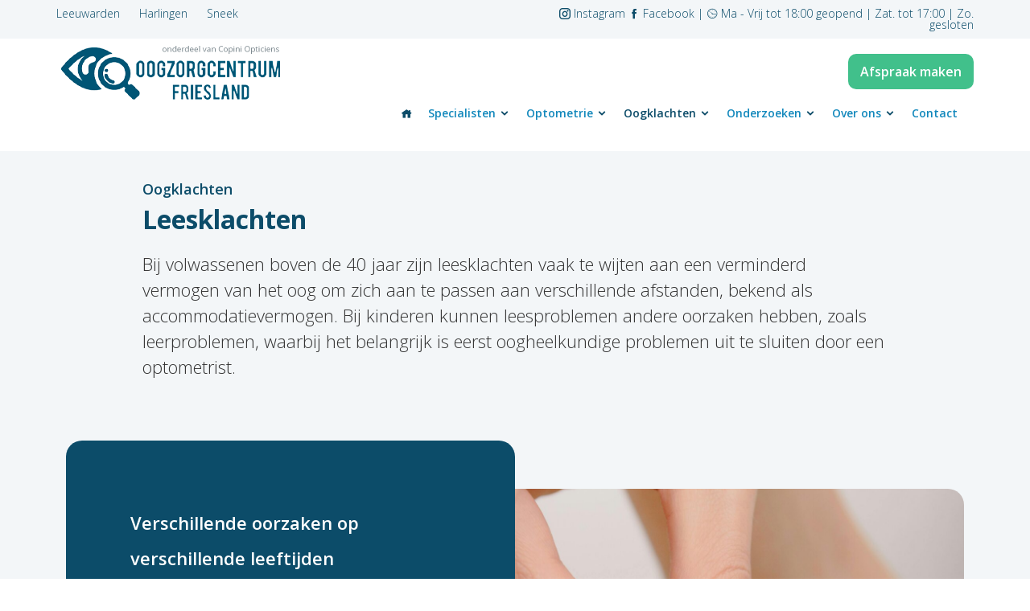

--- FILE ---
content_type: text/html; charset=UTF-8
request_url: https://oogzorgcentrum-friesland.nl/oogklachten/leesklachten/
body_size: 9201
content:

<!DOCTYPE html>
<html lang="nl-NL">
<head>


	<meta http-equiv="X-UA-Compatible" content="IE=Edge" />
	<meta charset="UTF-8" />
	<meta name="viewport" content="initial-scale=1.0, maximum-scale=1.0, user-scalable=0">
	<meta name="apple-mobile-web-app-capable" content="yes" />
	<meta name="format-detection" content="telephone=no">

	<meta name='robots' content='index, follow, max-image-preview:large, max-snippet:-1, max-video-preview:-1' />

	<!-- This site is optimized with the Yoast SEO plugin v26.6 - https://yoast.com/wordpress/plugins/seo/ -->
	<title>Leesklachten - Oogzorgcentrum Friesland</title>
	<link rel="canonical" href="https://oogzorgcentrum-friesland.nl/oogklachten/leesklachten/" />
	<meta property="og:locale" content="nl_NL" />
	<meta property="og:type" content="article" />
	<meta property="og:title" content="Leesklachten - Oogzorgcentrum Friesland" />
	<meta property="og:url" content="https://oogzorgcentrum-friesland.nl/oogklachten/leesklachten/" />
	<meta property="og:site_name" content="Oogzorgcentrum Friesland" />
	<meta property="article:modified_time" content="2024-04-09T08:59:38+00:00" />
	<meta name="twitter:card" content="summary_large_image" />
	<script type="application/ld+json" class="yoast-schema-graph">{"@context":"https://schema.org","@graph":[{"@type":"WebPage","@id":"https://oogzorgcentrum-friesland.nl/oogklachten/leesklachten/","url":"https://oogzorgcentrum-friesland.nl/oogklachten/leesklachten/","name":"Leesklachten - Oogzorgcentrum Friesland","isPartOf":{"@id":"https://oogzorgcentrum-friesland.nl/#website"},"datePublished":"2024-01-04T13:41:24+00:00","dateModified":"2024-04-09T08:59:38+00:00","breadcrumb":{"@id":"https://oogzorgcentrum-friesland.nl/oogklachten/leesklachten/#breadcrumb"},"inLanguage":"nl-NL","potentialAction":[{"@type":"ReadAction","target":["https://oogzorgcentrum-friesland.nl/oogklachten/leesklachten/"]}]},{"@type":"BreadcrumbList","@id":"https://oogzorgcentrum-friesland.nl/oogklachten/leesklachten/#breadcrumb","itemListElement":[{"@type":"ListItem","position":1,"name":"Home","item":"https://oogzorgcentrum-friesland.nl/"},{"@type":"ListItem","position":2,"name":"Leesklachten"}]},{"@type":"WebSite","@id":"https://oogzorgcentrum-friesland.nl/#website","url":"https://oogzorgcentrum-friesland.nl/","name":"Oogzorgcentrum Friesland","description":"H&eacute;t adres in Friesland voor oogonderzoeken","potentialAction":[{"@type":"SearchAction","target":{"@type":"EntryPoint","urlTemplate":"https://oogzorgcentrum-friesland.nl/?s={search_term_string}"},"query-input":{"@type":"PropertyValueSpecification","valueRequired":true,"valueName":"search_term_string"}}],"inLanguage":"nl-NL"}]}</script>
	<!-- / Yoast SEO plugin. -->


<style id='wp-img-auto-sizes-contain-inline-css' type='text/css'>
img:is([sizes=auto i],[sizes^="auto," i]){contain-intrinsic-size:3000px 1500px}
/*# sourceURL=wp-img-auto-sizes-contain-inline-css */
</style>
<style id='classic-theme-styles-inline-css' type='text/css'>
/*! This file is auto-generated */
.wp-block-button__link{color:#fff;background-color:#32373c;border-radius:9999px;box-shadow:none;text-decoration:none;padding:calc(.667em + 2px) calc(1.333em + 2px);font-size:1.125em}.wp-block-file__button{background:#32373c;color:#fff;text-decoration:none}
/*# sourceURL=/wp-includes/css/classic-themes.min.css */
</style>
<link rel='stylesheet' id='fonts-css' href='https://fonts.googleapis.com/css2?family=Open+Sans%3Aital%2Cwght%400%2C300%3B0%2C400%3B0%2C500%3B0%2C600%3B0%2C700%3B0%2C800%3B1%2C300%3B1%2C400%3B1%2C500%3B1%2C600%3B1%2C700%3B1%2C800&#038;display=swap&#038;ver=6.9' type='text/css' media='all' />
<link rel='stylesheet' id='icofont-css' href='https://oogzorgcentrum-friesland.nl/wp-content/themes/oogzorgcentrum/icofont/icofont.min.css?ver=6.9' type='text/css' media='all' />
<link rel='stylesheet' id='flickity-css' href='https://oogzorgcentrum-friesland.nl/wp-content/themes/oogzorgcentrum/node_modules/flickity/flickity.min.css?ver=6.9' type='text/css' media='all' />
<link rel='stylesheet' id='main-css' href='https://oogzorgcentrum-friesland.nl/wp-content/themes/oogzorgcentrum/styles/main.css?ver=03:13:33' type='text/css' media='all' />
<script type="text/javascript" id="breeze-prefetch-js-extra">
/* <![CDATA[ */
var breeze_prefetch = {"local_url":"https://oogzorgcentrum-friesland.nl","ignore_remote_prefetch":"1","ignore_list":["wp-admin","wp-login.php"]};
//# sourceURL=breeze-prefetch-js-extra
/* ]]> */
</script>
<script type="text/javascript" src="https://oogzorgcentrum-friesland.nl/wp-content/plugins/breeze/assets/js/js-front-end/breeze-prefetch-links.min.js?ver=2.2.22" id="breeze-prefetch-js"></script>
<script type="text/javascript" src="https://oogzorgcentrum-friesland.nl/wp-includes/js/jquery/jquery.min.js?ver=3.7.1" id="jquery-core-js"></script>
<script type="text/javascript" src="https://oogzorgcentrum-friesland.nl/wp-includes/js/jquery/jquery-migrate.min.js?ver=3.4.1" id="jquery-migrate-js"></script>
<script type="text/javascript" src="https://oogzorgcentrum-friesland.nl/wp-content/themes/oogzorgcentrum/js/functions.min.js?ver=6.9" id="functions-js"></script>
<script type="text/javascript" src="https://oogzorgcentrum-friesland.nl/wp-content/themes/oogzorgcentrum/node_modules/flickity/flickity.pkgd.min.js?ver=6.9" id="flickity-js"></script>
<link rel="icon" href="https://oogzorgcentrum-friesland.nl/wp-content/uploads/2024/01/cropped-oogzorgcentrum-favicon-32x32.png" sizes="32x32" />
<link rel="icon" href="https://oogzorgcentrum-friesland.nl/wp-content/uploads/2024/01/cropped-oogzorgcentrum-favicon-192x192.png" sizes="192x192" />
<link rel="apple-touch-icon" href="https://oogzorgcentrum-friesland.nl/wp-content/uploads/2024/01/cropped-oogzorgcentrum-favicon-180x180.png" />
<meta name="msapplication-TileImage" content="https://oogzorgcentrum-friesland.nl/wp-content/uploads/2024/01/cropped-oogzorgcentrum-favicon-270x270.png" />

	

<style id='global-styles-inline-css' type='text/css'>
:root{--wp--preset--aspect-ratio--square: 1;--wp--preset--aspect-ratio--4-3: 4/3;--wp--preset--aspect-ratio--3-4: 3/4;--wp--preset--aspect-ratio--3-2: 3/2;--wp--preset--aspect-ratio--2-3: 2/3;--wp--preset--aspect-ratio--16-9: 16/9;--wp--preset--aspect-ratio--9-16: 9/16;--wp--preset--color--black: #000000;--wp--preset--color--cyan-bluish-gray: #abb8c3;--wp--preset--color--white: #ffffff;--wp--preset--color--pale-pink: #f78da7;--wp--preset--color--vivid-red: #cf2e2e;--wp--preset--color--luminous-vivid-orange: #ff6900;--wp--preset--color--luminous-vivid-amber: #fcb900;--wp--preset--color--light-green-cyan: #7bdcb5;--wp--preset--color--vivid-green-cyan: #00d084;--wp--preset--color--pale-cyan-blue: #8ed1fc;--wp--preset--color--vivid-cyan-blue: #0693e3;--wp--preset--color--vivid-purple: #9b51e0;--wp--preset--gradient--vivid-cyan-blue-to-vivid-purple: linear-gradient(135deg,rgb(6,147,227) 0%,rgb(155,81,224) 100%);--wp--preset--gradient--light-green-cyan-to-vivid-green-cyan: linear-gradient(135deg,rgb(122,220,180) 0%,rgb(0,208,130) 100%);--wp--preset--gradient--luminous-vivid-amber-to-luminous-vivid-orange: linear-gradient(135deg,rgb(252,185,0) 0%,rgb(255,105,0) 100%);--wp--preset--gradient--luminous-vivid-orange-to-vivid-red: linear-gradient(135deg,rgb(255,105,0) 0%,rgb(207,46,46) 100%);--wp--preset--gradient--very-light-gray-to-cyan-bluish-gray: linear-gradient(135deg,rgb(238,238,238) 0%,rgb(169,184,195) 100%);--wp--preset--gradient--cool-to-warm-spectrum: linear-gradient(135deg,rgb(74,234,220) 0%,rgb(151,120,209) 20%,rgb(207,42,186) 40%,rgb(238,44,130) 60%,rgb(251,105,98) 80%,rgb(254,248,76) 100%);--wp--preset--gradient--blush-light-purple: linear-gradient(135deg,rgb(255,206,236) 0%,rgb(152,150,240) 100%);--wp--preset--gradient--blush-bordeaux: linear-gradient(135deg,rgb(254,205,165) 0%,rgb(254,45,45) 50%,rgb(107,0,62) 100%);--wp--preset--gradient--luminous-dusk: linear-gradient(135deg,rgb(255,203,112) 0%,rgb(199,81,192) 50%,rgb(65,88,208) 100%);--wp--preset--gradient--pale-ocean: linear-gradient(135deg,rgb(255,245,203) 0%,rgb(182,227,212) 50%,rgb(51,167,181) 100%);--wp--preset--gradient--electric-grass: linear-gradient(135deg,rgb(202,248,128) 0%,rgb(113,206,126) 100%);--wp--preset--gradient--midnight: linear-gradient(135deg,rgb(2,3,129) 0%,rgb(40,116,252) 100%);--wp--preset--font-size--small: 13px;--wp--preset--font-size--medium: 20px;--wp--preset--font-size--large: 36px;--wp--preset--font-size--x-large: 42px;--wp--preset--spacing--20: 0.44rem;--wp--preset--spacing--30: 0.67rem;--wp--preset--spacing--40: 1rem;--wp--preset--spacing--50: 1.5rem;--wp--preset--spacing--60: 2.25rem;--wp--preset--spacing--70: 3.38rem;--wp--preset--spacing--80: 5.06rem;--wp--preset--shadow--natural: 6px 6px 9px rgba(0, 0, 0, 0.2);--wp--preset--shadow--deep: 12px 12px 50px rgba(0, 0, 0, 0.4);--wp--preset--shadow--sharp: 6px 6px 0px rgba(0, 0, 0, 0.2);--wp--preset--shadow--outlined: 6px 6px 0px -3px rgb(255, 255, 255), 6px 6px rgb(0, 0, 0);--wp--preset--shadow--crisp: 6px 6px 0px rgb(0, 0, 0);}:where(.is-layout-flex){gap: 0.5em;}:where(.is-layout-grid){gap: 0.5em;}body .is-layout-flex{display: flex;}.is-layout-flex{flex-wrap: wrap;align-items: center;}.is-layout-flex > :is(*, div){margin: 0;}body .is-layout-grid{display: grid;}.is-layout-grid > :is(*, div){margin: 0;}:where(.wp-block-columns.is-layout-flex){gap: 2em;}:where(.wp-block-columns.is-layout-grid){gap: 2em;}:where(.wp-block-post-template.is-layout-flex){gap: 1.25em;}:where(.wp-block-post-template.is-layout-grid){gap: 1.25em;}.has-black-color{color: var(--wp--preset--color--black) !important;}.has-cyan-bluish-gray-color{color: var(--wp--preset--color--cyan-bluish-gray) !important;}.has-white-color{color: var(--wp--preset--color--white) !important;}.has-pale-pink-color{color: var(--wp--preset--color--pale-pink) !important;}.has-vivid-red-color{color: var(--wp--preset--color--vivid-red) !important;}.has-luminous-vivid-orange-color{color: var(--wp--preset--color--luminous-vivid-orange) !important;}.has-luminous-vivid-amber-color{color: var(--wp--preset--color--luminous-vivid-amber) !important;}.has-light-green-cyan-color{color: var(--wp--preset--color--light-green-cyan) !important;}.has-vivid-green-cyan-color{color: var(--wp--preset--color--vivid-green-cyan) !important;}.has-pale-cyan-blue-color{color: var(--wp--preset--color--pale-cyan-blue) !important;}.has-vivid-cyan-blue-color{color: var(--wp--preset--color--vivid-cyan-blue) !important;}.has-vivid-purple-color{color: var(--wp--preset--color--vivid-purple) !important;}.has-black-background-color{background-color: var(--wp--preset--color--black) !important;}.has-cyan-bluish-gray-background-color{background-color: var(--wp--preset--color--cyan-bluish-gray) !important;}.has-white-background-color{background-color: var(--wp--preset--color--white) !important;}.has-pale-pink-background-color{background-color: var(--wp--preset--color--pale-pink) !important;}.has-vivid-red-background-color{background-color: var(--wp--preset--color--vivid-red) !important;}.has-luminous-vivid-orange-background-color{background-color: var(--wp--preset--color--luminous-vivid-orange) !important;}.has-luminous-vivid-amber-background-color{background-color: var(--wp--preset--color--luminous-vivid-amber) !important;}.has-light-green-cyan-background-color{background-color: var(--wp--preset--color--light-green-cyan) !important;}.has-vivid-green-cyan-background-color{background-color: var(--wp--preset--color--vivid-green-cyan) !important;}.has-pale-cyan-blue-background-color{background-color: var(--wp--preset--color--pale-cyan-blue) !important;}.has-vivid-cyan-blue-background-color{background-color: var(--wp--preset--color--vivid-cyan-blue) !important;}.has-vivid-purple-background-color{background-color: var(--wp--preset--color--vivid-purple) !important;}.has-black-border-color{border-color: var(--wp--preset--color--black) !important;}.has-cyan-bluish-gray-border-color{border-color: var(--wp--preset--color--cyan-bluish-gray) !important;}.has-white-border-color{border-color: var(--wp--preset--color--white) !important;}.has-pale-pink-border-color{border-color: var(--wp--preset--color--pale-pink) !important;}.has-vivid-red-border-color{border-color: var(--wp--preset--color--vivid-red) !important;}.has-luminous-vivid-orange-border-color{border-color: var(--wp--preset--color--luminous-vivid-orange) !important;}.has-luminous-vivid-amber-border-color{border-color: var(--wp--preset--color--luminous-vivid-amber) !important;}.has-light-green-cyan-border-color{border-color: var(--wp--preset--color--light-green-cyan) !important;}.has-vivid-green-cyan-border-color{border-color: var(--wp--preset--color--vivid-green-cyan) !important;}.has-pale-cyan-blue-border-color{border-color: var(--wp--preset--color--pale-cyan-blue) !important;}.has-vivid-cyan-blue-border-color{border-color: var(--wp--preset--color--vivid-cyan-blue) !important;}.has-vivid-purple-border-color{border-color: var(--wp--preset--color--vivid-purple) !important;}.has-vivid-cyan-blue-to-vivid-purple-gradient-background{background: var(--wp--preset--gradient--vivid-cyan-blue-to-vivid-purple) !important;}.has-light-green-cyan-to-vivid-green-cyan-gradient-background{background: var(--wp--preset--gradient--light-green-cyan-to-vivid-green-cyan) !important;}.has-luminous-vivid-amber-to-luminous-vivid-orange-gradient-background{background: var(--wp--preset--gradient--luminous-vivid-amber-to-luminous-vivid-orange) !important;}.has-luminous-vivid-orange-to-vivid-red-gradient-background{background: var(--wp--preset--gradient--luminous-vivid-orange-to-vivid-red) !important;}.has-very-light-gray-to-cyan-bluish-gray-gradient-background{background: var(--wp--preset--gradient--very-light-gray-to-cyan-bluish-gray) !important;}.has-cool-to-warm-spectrum-gradient-background{background: var(--wp--preset--gradient--cool-to-warm-spectrum) !important;}.has-blush-light-purple-gradient-background{background: var(--wp--preset--gradient--blush-light-purple) !important;}.has-blush-bordeaux-gradient-background{background: var(--wp--preset--gradient--blush-bordeaux) !important;}.has-luminous-dusk-gradient-background{background: var(--wp--preset--gradient--luminous-dusk) !important;}.has-pale-ocean-gradient-background{background: var(--wp--preset--gradient--pale-ocean) !important;}.has-electric-grass-gradient-background{background: var(--wp--preset--gradient--electric-grass) !important;}.has-midnight-gradient-background{background: var(--wp--preset--gradient--midnight) !important;}.has-small-font-size{font-size: var(--wp--preset--font-size--small) !important;}.has-medium-font-size{font-size: var(--wp--preset--font-size--medium) !important;}.has-large-font-size{font-size: var(--wp--preset--font-size--large) !important;}.has-x-large-font-size{font-size: var(--wp--preset--font-size--x-large) !important;}
/*# sourceURL=global-styles-inline-css */
</style>
</head>

<body class="wp-singular page-template-default page page-id-300 page-child parent-pageid-294 wp-theme-oogzorgcentrum">

	
<div class="site-wrapper">

	<div class="container-fluid top-wrapper">
		<div class="container">
			<div class="row">
				<div class="col-12 col-lg-6 p-0">

					
					
					<a href="/leeuwarden">Leeuwarden</a>
					<a href="/harlingen">Harlingen</a>
					<a href="/sneek">Sneek</a>

					<div class="d-inline-block d-lg-none">
								        <a href="https://www.instagram.com/oogzorgcentrumfriesland/" target="_blank" class="sociallink">
		          <i class="icofont-instagram"></i>
		        </a>
		        
		        		          <a href="https://www.facebook.com/profile.php?id=100070448035846&ref=ts&fref=ts" target="_blank" class="sociallink">
		          <i class="icofont-facebook"></i>
		        </a>
		        					</div>

					<div class="hamburger-menu-icon-wrapper d-block d-lg-none">
					  <div class="hamburger-menu-icon-wrapper">
					    <div class="hamburger-menu-icon">
					      <div class="bar1"></div>
					      <div class="bar2"></div>
					      <div class="bar3"></div>
					    </div>
					  </div>
					</div>


				</div>
				<div class="col-12 col-lg-6 text-end p-0 d-none d-lg-block">

						        <a href="https://www.instagram.com/oogzorgcentrumfriesland/" target="_blank" class="sociallink">
	          <i class="icofont-instagram"></i> Instagram
	        </a>
	        
	        	          <a href="https://www.facebook.com/profile.php?id=100070448035846&ref=ts&fref=ts" target="_blank" class="sociallink">
	          <i class="icofont-facebook"></i> Facebook
	        </a>
	        
					| <i class="icofont-wall-clock"></i> Ma - Vrij tot 18:00 geopend | Zat. tot 17:00 | Zo. gesloten
				</div>
			</div>
		</div>
	</div>


	<div class="container-fluid secondary-top-wrapper">
		<div class="container">
			<div class="row">
				<div class="col-6 col-lg-2 col-xl-3 p-0">
					<a href="/" class="top-logo"><img class="br-lazy" src="[data-uri]" data-breeze="https://oogzorgcentrum-friesland.nl/wp-content/themes/oogzorgcentrum/img/logo-oogzorgcentrum.png"  alt="Oogzorgcentrum Friesland" /></a>
					<a href="/" class="top-logo-tekst">Oogzorgcentrum Friesland</a>
				</div>
				<div class="col-6 col-lg-10 col-xl-9 p-0 ">
					<div class="main-menu-wrapper">
						<a href="/afspraak-maken" class="cta-btn">Afspraak maken</a>

						<ul class="main-menu d-none d-lg-inline"><li class="homelink"><a href="/"><i class="icofont-home"></i></a></li><li class="has-sub"><a class="" href="https://oogzorgcentrum-friesland.nl/onze-specialisten/">Specialisten <i class="icofont-rounded-down"></i></a><div class="submenu-wrapper">
											  <div class="details">
												Wil je graag meer weten over de specialisten die bij ons werken? Dat kan! <br /><br /><ul><li><a class="" href="https://oogzorgcentrum-friesland.nl/specialisten/marcel-van-wijngaarden/">Marcel van Wijngaarden</a></li><li><a class="" href="https://oogzorgcentrum-friesland.nl/specialisten/femke-van-asperen/">Femke van Asperen</a></li><li><a class="" href="https://oogzorgcentrum-friesland.nl/specialisten/irene-nijdam/">Irene Nijdam</a></li><li><a class="" href="https://oogzorgcentrum-friesland.nl/specialisten/tianne-veenema/">Tianne Veenema</a></li></ul>
												</div>
												<div class="foto">
												<img class="attachment-full size-full br-lazy" src="[data-uri]" data-breeze="https://oogzorgcentrum-friesland.nl/wp-content/uploads/2024/01/WhatsApp-Image-2024-01-29-at-11.19.41.jpeg" width="2048" height="1536"   alt="" decoding="async" fetchpriority="high" data-brsrcset="https://oogzorgcentrum-friesland.nl/wp-content/uploads/2024/01/WhatsApp-Image-2024-01-29-at-11.19.41.jpeg 2048w, https://oogzorgcentrum-friesland.nl/wp-content/uploads/2024/01/WhatsApp-Image-2024-01-29-at-11.19.41-300x225.jpeg 300w, https://oogzorgcentrum-friesland.nl/wp-content/uploads/2024/01/WhatsApp-Image-2024-01-29-at-11.19.41-1024x768.jpeg 1024w, https://oogzorgcentrum-friesland.nl/wp-content/uploads/2024/01/WhatsApp-Image-2024-01-29-at-11.19.41-768x576.jpeg 768w, https://oogzorgcentrum-friesland.nl/wp-content/uploads/2024/01/WhatsApp-Image-2024-01-29-at-11.19.41-1536x1152.jpeg 1536w" data-brsizes="(max-width: 2048px) 100vw, 2048px" />
												</div>
												</div></li><li class="has-sub"><a class="" href="https://oogzorgcentrum-friesland.nl/optometrie/">Optometrie <i class="icofont-rounded-down"></i></a><div class="submenu-wrapper">
											  <div class="details">
												Alles over onze optometrische onderzoeken.<br /><br /><ul><li><a class="" href="https://oogzorgcentrum-friesland.nl/optometrie/wat-doet-optometrist/">Optometrist</a></li><li><a class="" href="https://oogzorgcentrum-friesland.nl/optometrie/oct-scanner/">OCT-scanner</a></li><li><a class="" href="https://oogzorgcentrum-friesland.nl/optometrie/funduscamera/">Funduscamera</a></li><li><a class="" href="https://oogzorgcentrum-friesland.nl/optometrie/spleetlamp/">Spleetlamp</a></li></ul>
												</div>
												<div class="foto">
												<img class="attachment-full size-full br-lazy" src="[data-uri]" data-breeze="https://oogzorgcentrum-friesland.nl/wp-content/uploads/2024/01/WhatsApp-Image-2024-01-18-at-10.53.57-5.jpeg" width="1600" height="1066"   alt="" decoding="async" data-brsrcset="https://oogzorgcentrum-friesland.nl/wp-content/uploads/2024/01/WhatsApp-Image-2024-01-18-at-10.53.57-5.jpeg 1600w, https://oogzorgcentrum-friesland.nl/wp-content/uploads/2024/01/WhatsApp-Image-2024-01-18-at-10.53.57-5-300x200.jpeg 300w, https://oogzorgcentrum-friesland.nl/wp-content/uploads/2024/01/WhatsApp-Image-2024-01-18-at-10.53.57-5-1024x682.jpeg 1024w, https://oogzorgcentrum-friesland.nl/wp-content/uploads/2024/01/WhatsApp-Image-2024-01-18-at-10.53.57-5-768x512.jpeg 768w, https://oogzorgcentrum-friesland.nl/wp-content/uploads/2024/01/WhatsApp-Image-2024-01-18-at-10.53.57-5-1536x1023.jpeg 1536w" data-brsizes="(max-width: 1600px) 100vw, 1600px" />
												</div>
												</div></li><li class="has-sub"><a class="activemenu-item" href="https://oogzorgcentrum-friesland.nl/oogklachten/">Oogklachten <i class="icofont-rounded-down"></i></a><div class="submenu-wrapper">
											  <div class="details">
												Klachten met het zicht? Bekijk onze tips en adviezen.<br /><br /><ul><li><a class="" href="https://oogzorgcentrum-friesland.nl/oogklachten/hoofdpijnklachten/">Hoofdpijnklachten</a></li><li><a class="" href="https://oogzorgcentrum-friesland.nl/oogklachten/dubbelzien/">Dubbelzien</a></li><li><a class="active-submenu-item" href="https://oogzorgcentrum-friesland.nl/oogklachten/leesklachten/">Leesklachten</a></li><li><a class="" href="https://oogzorgcentrum-friesland.nl/oogklachten/scheelzien-strabismus/">Scheelzien (strabismus)</a></li><li><a class="" href="https://oogzorgcentrum-friesland.nl/oogklachten/fixatie-disparatie/">Fixatie Disparatie</a></li><li><a class="" href="https://oogzorgcentrum-friesland.nl/oogklachten/convergentie-insufficientie/">Convergentie insuffici&euml;ntie</a></li><li><a class="" href="https://oogzorgcentrum-friesland.nl/oogklachten/cataract-staar/">Cataract (Staar)</a></li><li><a class="" href="https://oogzorgcentrum-friesland.nl/oogklachten/maculadegeneratie/">Maculadegeneratie</a></li><li><a class="" href="https://oogzorgcentrum-friesland.nl/oogklachten/glaucoom/">Glaucoom</a></li><li><a class="" href="https://oogzorgcentrum-friesland.nl/optometrie/brilafwijking/">Brilafwijking</a></li><li><a class="" href="https://oogzorgcentrum-friesland.nl/oogklachten/diabetes/">Diabetes</a></li></ul>
												</div>
												<div class="foto">
												<img class="attachment-full size-full br-lazy" src="[data-uri]" data-breeze="https://oogzorgcentrum-friesland.nl/wp-content/uploads/2024/02/pexels-almada-studio-609549-scaled.jpg" width="1440" height="2560"   alt="" decoding="async" data-brsrcset="https://oogzorgcentrum-friesland.nl/wp-content/uploads/2024/02/pexels-almada-studio-609549-scaled.jpg 1440w, https://oogzorgcentrum-friesland.nl/wp-content/uploads/2024/02/pexels-almada-studio-609549-169x300.jpg 169w, https://oogzorgcentrum-friesland.nl/wp-content/uploads/2024/02/pexels-almada-studio-609549-576x1024.jpg 576w, https://oogzorgcentrum-friesland.nl/wp-content/uploads/2024/02/pexels-almada-studio-609549-768x1365.jpg 768w, https://oogzorgcentrum-friesland.nl/wp-content/uploads/2024/02/pexels-almada-studio-609549-864x1536.jpg 864w, https://oogzorgcentrum-friesland.nl/wp-content/uploads/2024/02/pexels-almada-studio-609549-1152x2048.jpg 1152w" data-brsizes="(max-width: 1440px) 100vw, 1440px" />
												</div>
												</div></li><li class="has-sub"><a class="" href="https://oogzorgcentrum-friesland.nl/onderzoeken/">Onderzoeken <i class="icofont-rounded-down"></i></a><div class="submenu-wrapper">
											  <div class="details">
												Informatie over de verschillende onderzoeken die we aanbieden.<br /><br /><ul><li><a class="" href="https://oogzorgcentrum-friesland.nl/onderzoeken/optometrisch-onderzoek/">Optometrisch onderzoek</a></li><li><a class="" href="https://oogzorgcentrum-friesland.nl/onderzoeken/fixatie-disparatie/">Fixatie disparatie</a></li><li><a class="" href="https://oogzorgcentrum-friesland.nl/onderzoeken/oogmeting-kinderen-v-a-12-jaar/">Oogmeting kinderen v.a. 12 jaar</a></li><li><a class="" href="https://oogzorgcentrum-friesland.nl/onderzoeken/droge-ogen-onderzoek/">Droge ogen onderzoek</a></li><li><a class="" href="https://oogzorgcentrum-friesland.nl/onderzoeken/spleetlamp-onderzoek/">Spleetlamp onderzoek</a></li><li><a class="" href="https://oogzorgcentrum-friesland.nl/onderzoeken/diabetes-onderzoek/">Diabetes onderzoek</a></li><li><a class="" href="https://oogzorgcentrum-friesland.nl/optometrie/myopie-management/">Myopie management</a></li><li><a class="" href="https://oogzorgcentrum-friesland.nl/onderzoeken/cbr-keuring-rijbewijs/">CBR keuring rijbewijs</a></li></ul>
												</div>
												<div class="foto">
												<img class="attachment-full size-full br-lazy" src="[data-uri]" data-breeze="https://oogzorgcentrum-friesland.nl/wp-content/uploads/2024/01/IMG_1972.JPG-1-scaled.jpg" width="2560" height="1996"   alt="" decoding="async" data-brsrcset="https://oogzorgcentrum-friesland.nl/wp-content/uploads/2024/01/IMG_1972.JPG-1-scaled.jpg 2560w, https://oogzorgcentrum-friesland.nl/wp-content/uploads/2024/01/IMG_1972.JPG-1-300x234.jpg 300w, https://oogzorgcentrum-friesland.nl/wp-content/uploads/2024/01/IMG_1972.JPG-1-1024x798.jpg 1024w, https://oogzorgcentrum-friesland.nl/wp-content/uploads/2024/01/IMG_1972.JPG-1-768x599.jpg 768w, https://oogzorgcentrum-friesland.nl/wp-content/uploads/2024/01/IMG_1972.JPG-1-1536x1197.jpg 1536w, https://oogzorgcentrum-friesland.nl/wp-content/uploads/2024/01/IMG_1972.JPG-1-2048x1597.jpg 2048w" data-brsizes="(max-width: 2560px) 100vw, 2560px" />
												</div>
												</div></li><li class="has-sub"><a class="" href="https://oogzorgcentrum-friesland.nl/over-ons/">Over ons <i class="icofont-rounded-down"></i></a><div class="submenu-wrapper">
											  <div class="details">
												Meer weten over wie we zijn en wat we doen?<br /><br /><ul><li><a class="" href="https://oogzorgcentrum-friesland.nl/oogklachten/innovatieve-technologie-in-oogzorg/">Blog: Innovatieve technologie in oogzorg</a></li></ul>
												</div>
												<div class="foto">
												<img class="attachment-full size-full br-lazy" src="[data-uri]" data-breeze="https://oogzorgcentrum-friesland.nl/wp-content/uploads/2024/04/pexels-karolina-grabowska-5201880-scaled.jpg" width="2560" height="1707"   alt="" decoding="async" data-brsrcset="https://oogzorgcentrum-friesland.nl/wp-content/uploads/2024/04/pexels-karolina-grabowska-5201880-scaled.jpg 2560w, https://oogzorgcentrum-friesland.nl/wp-content/uploads/2024/04/pexels-karolina-grabowska-5201880-300x200.jpg 300w, https://oogzorgcentrum-friesland.nl/wp-content/uploads/2024/04/pexels-karolina-grabowska-5201880-1024x683.jpg 1024w, https://oogzorgcentrum-friesland.nl/wp-content/uploads/2024/04/pexels-karolina-grabowska-5201880-768x512.jpg 768w, https://oogzorgcentrum-friesland.nl/wp-content/uploads/2024/04/pexels-karolina-grabowska-5201880-1536x1024.jpg 1536w, https://oogzorgcentrum-friesland.nl/wp-content/uploads/2024/04/pexels-karolina-grabowska-5201880-2048x1365.jpg 2048w" data-brsizes="(max-width: 2560px) 100vw, 2560px" />
												</div>
												</div></li><li class=""><a class="" href="https://oogzorgcentrum-friesland.nl/contact/">Contact </a></li></ul>					</div>


				</div>

			</div>
		</div>
	</div>

	<div class="mobile-menu-wrapper">

	  <ul class="main-menu"><li class="has-sub"><a class="" href="https://oogzorgcentrum-friesland.nl/onze-specialisten/">Specialisten <i class="icofont-rounded-down toggle-submenu-mobile"></i></a><div class="submenu-wrapper"><ul>
	                            <li><a class="" href="https://oogzorgcentrum-friesland.nl/specialisten/marcel-van-wijngaarden/">Marcel van Wijngaarden</a></li><li><a class="" href="https://oogzorgcentrum-friesland.nl/specialisten/femke-van-asperen/">Femke van Asperen</a></li><li><a class="" href="https://oogzorgcentrum-friesland.nl/specialisten/irene-nijdam/">Irene Nijdam</a></li><li><a class="" href="https://oogzorgcentrum-friesland.nl/specialisten/tianne-veenema/">Tianne Veenema</a></li>
	                          </ul></div></li><li class="has-sub"><a class="" href="https://oogzorgcentrum-friesland.nl/optometrie/">Optometrie <i class="icofont-rounded-down toggle-submenu-mobile"></i></a><div class="submenu-wrapper"><ul>
	                            <li><a class="" href="https://oogzorgcentrum-friesland.nl/optometrie/wat-doet-optometrist/">Optometrist</a></li><li><a class="" href="https://oogzorgcentrum-friesland.nl/optometrie/oct-scanner/">OCT-scanner</a></li><li><a class="" href="https://oogzorgcentrum-friesland.nl/optometrie/funduscamera/">Funduscamera</a></li><li><a class="" href="https://oogzorgcentrum-friesland.nl/optometrie/spleetlamp/">Spleetlamp</a></li>
	                          </ul></div></li><li class="has-sub"><a class="activemenu-item" href="https://oogzorgcentrum-friesland.nl/oogklachten/">Oogklachten <i class="icofont-rounded-down toggle-submenu-mobile"></i></a><div class="submenu-wrapper"><ul>
	                            <li><a class="" href="https://oogzorgcentrum-friesland.nl/oogklachten/hoofdpijnklachten/">Hoofdpijnklachten</a></li><li><a class="" href="https://oogzorgcentrum-friesland.nl/oogklachten/dubbelzien/">Dubbelzien</a></li><li><a class="active-submenu-item" href="https://oogzorgcentrum-friesland.nl/oogklachten/leesklachten/">Leesklachten</a></li><li><a class="" href="https://oogzorgcentrum-friesland.nl/oogklachten/scheelzien-strabismus/">Scheelzien (strabismus)</a></li><li><a class="" href="https://oogzorgcentrum-friesland.nl/oogklachten/fixatie-disparatie/">Fixatie Disparatie</a></li><li><a class="" href="https://oogzorgcentrum-friesland.nl/oogklachten/convergentie-insufficientie/">Convergentie insuffici&euml;ntie</a></li><li><a class="" href="https://oogzorgcentrum-friesland.nl/oogklachten/cataract-staar/">Cataract (Staar)</a></li><li><a class="" href="https://oogzorgcentrum-friesland.nl/oogklachten/maculadegeneratie/">Maculadegeneratie</a></li><li><a class="" href="https://oogzorgcentrum-friesland.nl/oogklachten/glaucoom/">Glaucoom</a></li><li><a class="" href="https://oogzorgcentrum-friesland.nl/optometrie/brilafwijking/">Brilafwijking</a></li><li><a class="" href="https://oogzorgcentrum-friesland.nl/oogklachten/diabetes/">Diabetes</a></li>
	                          </ul></div></li><li class="has-sub"><a class="" href="https://oogzorgcentrum-friesland.nl/onderzoeken/">Onderzoeken <i class="icofont-rounded-down toggle-submenu-mobile"></i></a><div class="submenu-wrapper"><ul>
	                            <li><a class="" href="https://oogzorgcentrum-friesland.nl/onderzoeken/optometrisch-onderzoek/">Optometrisch onderzoek</a></li><li><a class="" href="https://oogzorgcentrum-friesland.nl/onderzoeken/fixatie-disparatie/">Fixatie disparatie</a></li><li><a class="" href="https://oogzorgcentrum-friesland.nl/onderzoeken/oogmeting-kinderen-v-a-12-jaar/">Oogmeting kinderen v.a. 12 jaar</a></li><li><a class="" href="https://oogzorgcentrum-friesland.nl/onderzoeken/droge-ogen-onderzoek/">Droge ogen onderzoek</a></li><li><a class="" href="https://oogzorgcentrum-friesland.nl/onderzoeken/spleetlamp-onderzoek/">Spleetlamp onderzoek</a></li><li><a class="" href="https://oogzorgcentrum-friesland.nl/onderzoeken/diabetes-onderzoek/">Diabetes onderzoek</a></li><li><a class="" href="https://oogzorgcentrum-friesland.nl/optometrie/myopie-management/">Myopie management</a></li><li><a class="" href="https://oogzorgcentrum-friesland.nl/onderzoeken/cbr-keuring-rijbewijs/">CBR keuring rijbewijs</a></li>
	                          </ul></div></li><li class="has-sub"><a class="" href="https://oogzorgcentrum-friesland.nl/over-ons/">Over ons <i class="icofont-rounded-down toggle-submenu-mobile"></i></a><div class="submenu-wrapper"><ul>
	                            <li><a class="" href="https://oogzorgcentrum-friesland.nl/oogklachten/innovatieve-technologie-in-oogzorg/">Blog: Innovatieve technologie in oogzorg</a></li>
	                          </ul></div></li><li class=""><a class="" href="https://oogzorgcentrum-friesland.nl/contact/">Contact </a></li></ul><a href="/afspraak-maken" class="cta-btn">Afspraak maken</a>
		<a href="/" class="top-logo"><img class="br-lazy" src="[data-uri]" data-breeze="https://oogzorgcentrum-friesland.nl/wp-content/themes/oogzorgcentrum/img/logo-oogzorgcentrum.png"  alt="Oogzorgcentrum Friesland" /></a>


	</div>

	<div class="main-content-wrapper">


<div class="container-fluid page-intro-wrapper">

	<div class="container">

		<div class="row justify-content-center">
			<div class="col-10">
				<h3>Oogklachten</h3>				<h1>Leesklachten</h1>				<p>Bij volwassenen boven de 40 jaar zijn leesklachten vaak te wijten aan een verminderd vermogen van het oog om zich aan te passen aan verschillende afstanden, bekend als accommodatievermogen. Bij kinderen kunnen leesproblemen andere oorzaken hebben, zoals leerproblemen, waarbij het belangrijk is eerst oogheelkundige problemen uit te sluiten door een optometrist.</p>
			</div>
		</div>

		<div class="row">

			<div class="col-12">

				<div class="intro-blok-wrapper">

					<div class="blok-wrapper">
						<h2>Verschillende oorzaken op verschillende leeftijden</h2>
						<p>Leesproblemen zijn bij iedereen anders en hangen vaak af van je leeftijd. Wat een kind van tien moeilijk vindt bij het lezen, is heel anders dan de problemen die iemand van vijftig kan hebben. De redenen voor leesklachten kunnen verschillen door dingen zoals hoe oud je bent en hoe goed je ogen zijn.</p>

						<a class="link-btn" href="https://oogzorgcentrum-friesland.nl/afspraak-maken/ "class="cta-button">Maak een afspraak met ons</a>
						<div class="kv-wrapper d-none d-lg-inline">

							<div class="kv-logo">
								<div class="cijfer">
									9,5								</div>
							</div>
							<div class="kv-tekst">
								<p>1978 beoordelingen op <a href="https://www.klantenvertellen.nl/reviews/1038989/copini_opticiens?from=widget&amp;lang=nl" target="_blank" rel="noopener">Klantenvertellen</a></p>
							</div>
						</div>

					</div>
					<div class="foto-wrapper">
						<img class="attachment-full size-full br-lazy" src="[data-uri]" data-breeze="https://oogzorgcentrum-friesland.nl/wp-content/uploads/2024/04/pexels-ksenia-chernaya-5715878-scaled.jpg" width="1709" height="2560"   alt="" decoding="async" loading="lazy" data-brsrcset="https://oogzorgcentrum-friesland.nl/wp-content/uploads/2024/04/pexels-ksenia-chernaya-5715878-scaled.jpg 1709w, https://oogzorgcentrum-friesland.nl/wp-content/uploads/2024/04/pexels-ksenia-chernaya-5715878-200x300.jpg 200w, https://oogzorgcentrum-friesland.nl/wp-content/uploads/2024/04/pexels-ksenia-chernaya-5715878-684x1024.jpg 684w, https://oogzorgcentrum-friesland.nl/wp-content/uploads/2024/04/pexels-ksenia-chernaya-5715878-768x1150.jpg 768w, https://oogzorgcentrum-friesland.nl/wp-content/uploads/2024/04/pexels-ksenia-chernaya-5715878-1025x1536.jpg 1025w, https://oogzorgcentrum-friesland.nl/wp-content/uploads/2024/04/pexels-ksenia-chernaya-5715878-1367x2048.jpg 1367w" data-brsizes="auto, (max-width: 1709px) 100vw, 1709px" />					</div>



				</div>

				<div class="kv-wrapper d-block d-lg-none">

					<div class="kv-logo">
						<div class="cijfer">
							9,5						</div>
					</div>
					<div class="kv-tekst">
						<p>1978 beoordelingen op <a href="https://www.klantenvertellen.nl/reviews/1038989/copini_opticiens?from=widget&amp;lang=nl" target="_blank" rel="noopener">Klantenvertellen</a></p>
					</div>
				</div>

			</div>

		</div>

		<div class="row">

			<div class="col-12 usps-wrapper">
				<div class="usp-item"><div class="icoon"><i class="icofont-question"></i></div><div class="tekst">Vragen? We hebben
de meeste gestelde
vragen op een rij gezet</div><a href="Lees meer" class="link">Lees meer</a></div><div class="usp-item"><div class="icoon"><i class="icofont-calendar"></i></div><div class="tekst">Maak direct een 
afspraak met een
specialist</div><a href="Lees meer" class="link">Lees meer</a></div><div class="usp-item"><div class="icoon"><i class="icofont-eye"></i></div><div class="tekst">Bekijk bij welke 
behandelingen wij 
je kunnen helpen</div><a href="Lees meer" class="link">Lees meer</a></div>			</div>

		</div>


	</div>

</div>

<div class="container-fluid flex-content-wrapper fltr-wrapper"><div class="container" ><div class="row"><div class="col-lg-5 col-12 my-auto text-left"><div class="foto-wrapper"><img class="attachment-full size-full br-lazy" src="[data-uri]" data-breeze="https://oogzorgcentrum-friesland.nl/wp-content/uploads/2024/02/691f1fdeae9fff301635a628835b9f95-scaled.jpg" width="1707" height="2560"   alt="" decoding="async" loading="lazy" data-brsrcset="https://oogzorgcentrum-friesland.nl/wp-content/uploads/2024/02/691f1fdeae9fff301635a628835b9f95-scaled.jpg 1707w, https://oogzorgcentrum-friesland.nl/wp-content/uploads/2024/02/691f1fdeae9fff301635a628835b9f95-200x300.jpg 200w, https://oogzorgcentrum-friesland.nl/wp-content/uploads/2024/02/691f1fdeae9fff301635a628835b9f95-683x1024.jpg 683w, https://oogzorgcentrum-friesland.nl/wp-content/uploads/2024/02/691f1fdeae9fff301635a628835b9f95-768x1152.jpg 768w, https://oogzorgcentrum-friesland.nl/wp-content/uploads/2024/02/691f1fdeae9fff301635a628835b9f95-1024x1536.jpg 1024w, https://oogzorgcentrum-friesland.nl/wp-content/uploads/2024/02/691f1fdeae9fff301635a628835b9f95-1365x2048.jpg 1365w" data-brsizes="auto, (max-width: 1707px) 100vw, 1707px" /></div></div><div class="col-lg-7 col-12 my-auto" ><h2>Welke klachten komen voor bij mensen met leesproblemen</h2><div class="tekst"><ul>
<li><strong>Wazig zien:</strong> dit kan het gevolg zijn van een brekingsafwijking van het oog. Het wazige zien kan dan verholpen worden door het dragen van een bril of contactlenzen;</li>
<li><strong>Hoofdpijn:</strong> dit kan veroorzaakt worden door een brekingsafwijking van het oog, maar ook door een verminderde samenwerking tussen de ogen;</li>
<li><strong>Dubbelzien:</strong> dit kan vele oorzaken hebben, maar bij leesklachten is meestal de oorzaak een verminderde samenwerking tussen de ogen.</li>
</ul>
</div></div></div></div></div><div class="container-fluid flex-content-wrapper frtl-wrapper"><div class="container" ><div class="row"><div class="col-lg-7 col-12 my-auto" ><h2>Veelvoorkomende klachten</h2><div class="tekst"><p>Mensen die moeite hebben met lezen, lopen vaak tegen dezelfde problemen aan. Wazig zien is een veelvoorkomend symptoom, dat meestal wijst op de noodzaak voor een bril of contactlenzen met de juiste sterkte. Hoofdpijn is ook een veelgehoorde klacht, die zowel door een verkeerde sterkte als door problemen met de samenwerking tussen de ogen kan worden veroorzaakt. Dubbelzien komt eveneens vaak voor en duidt meestal op een probleem met de manier waarop de ogen samenwerken, vooral tijdens het lezen. Gelukkig zijn deze problemen met de juiste diagnose en behandeling goed te verhelpen.</p>
</div><div class="buttons-wrapper"><a class="link-btn" href="https://oogzorgcentrum-friesland.nl/contact/">Maak nu een afspraak</a></div></div><div class="col-lg-5 col-12 my-auto text-right order-first order-lg-last"><div class="foto-wrapper"><img class="attachment-full size-full br-lazy" src="[data-uri]" data-breeze="https://oogzorgcentrum-friesland.nl/wp-content/uploads/2024/01/WhatsApp-Image-2024-01-18-at-10.53.57-2.jpeg" width="1600" height="1156"   alt="" decoding="async" loading="lazy" data-brsrcset="https://oogzorgcentrum-friesland.nl/wp-content/uploads/2024/01/WhatsApp-Image-2024-01-18-at-10.53.57-2.jpeg 1600w, https://oogzorgcentrum-friesland.nl/wp-content/uploads/2024/01/WhatsApp-Image-2024-01-18-at-10.53.57-2-300x217.jpeg 300w, https://oogzorgcentrum-friesland.nl/wp-content/uploads/2024/01/WhatsApp-Image-2024-01-18-at-10.53.57-2-1024x740.jpeg 1024w, https://oogzorgcentrum-friesland.nl/wp-content/uploads/2024/01/WhatsApp-Image-2024-01-18-at-10.53.57-2-768x555.jpeg 768w, https://oogzorgcentrum-friesland.nl/wp-content/uploads/2024/01/WhatsApp-Image-2024-01-18-at-10.53.57-2-1536x1110.jpeg 1536w" data-brsizes="auto, (max-width: 1600px) 100vw, 1600px" /></div></div></div></div></div><div class="container flex-content-wrapper zekerheden-wrapper"><div class="row"><div class="col-12 usps-wrapper"><h2>Waarom Oogzorgcentrum Friesland</h2></div></div><div class="row"><div class="col-12 col-lg-6 pb-5"><div class="zekerheden-item"><div class="icoon"><i class="icofont-eye"></i></div><div class="titel"><h3>Onderzoeken</h3></div><div class="tekst">Voor diverse oogafwijkingen bieden wij de juiste onderzoeken gevolgd door helder en goed advies.</div></div></div><div class="col-12 col-lg-6 pb-5"><div class="zekerheden-item"><div class="icoon"><i class="icofont-thumbs-up"></i></div><div class="titel"><h3>Moderne apparatuur</h3></div><div class="tekst">Met de meest moderne apparatuur worden de onderzoeken uitgevoerd. Steeds voorop lopen met de nieuwste innovaties is voor ons zeer belangrijk.</div></div></div><div class="col-12 col-lg-6 pb-5"><div class="zekerheden-item"><div class="icoon"><i class="icofont-user-suited"></i></div><div class="titel"><h3>Vast aanspreekpunt</h3></div><div class="tekst">Een persoonlijke benadering staat bij ons centraal, met voor elke klant een vaste specialist als vertrouwd aanspreekpunt.</div></div></div><div class="col-12 col-lg-6 pb-5"><div class="zekerheden-item"><div class="icoon"><i class="icofont-location-pin"></i></div><div class="titel"><h3>Diverse locaties in Friesland</h3></div><div class="tekst">Met drie vestigingen in Friesland vind je altijd een locatie dichtbij, mits je in deze regio woont.</div></div></div><div class="col-12 col-lg-6 pb-5"><div class="zekerheden-item"><div class="icoon"><i class="icofont-calendar"></i></div><div class="titel"><h3>Korte wachttijden</h3></div><div class="tekst">Bij ons kun je binnen enkele dagen terecht voor een onderzoek. In geval van spoed kun je meestal direct terecht tijdens onze openingstijden.</div></div></div><div class="col-12 col-lg-6 pb-5"><div class="zekerheden-item"><div class="icoon"><i class="icofont-users-social"></i></div><div class="titel"><h3>Samenwerking</h3></div><div class="tekst">We hebben een goede samenwerking met oogartsen van nabijgelegen ziekenhuizen, wat altijd handig is voor overleg of doorverwijzingen indien nodig.</div></div></div></div></div>


<div class="container-fluid footer-wrapper">

  <div class="container">

    <div class="row">

      <div class="col-12 col-lg-2">

        <h3>Leeuwarden</h3>Nieuwestad 55<br />8911 CJ Leeuwarden<br /><a class="link-btn" href="tel:058 212 4729"><i class="icofont-ui-touch-phone"></i> 058 212 4729</a>
      </div>

      <div class="col-12 col-lg-2 pt-5 pt-lg-0">

        <h3>Harlingen</h3>Voorstraat 63<br />8861 BG  Harlingen<br /><a class="link-btn" href="tel:0517 416 762"><i class="icofont-ui-touch-phone"></i> 0517 416 762</a>
      </div>

      <div class="col-12 col-lg-2 pt-5 pt-lg-0 ">

        <h3>Sneek</h3>Grootzand 29<br />8601 AR Sneek<br /><a class="link-btn" href="tel:0515 434 060"><i class="icofont-ui-touch-phone"></i> 0515 434 060</a>

      </div>

      <div class="col-12 col-xl-6 pt-5 pt-xl-0">
        <h3>Openingstijden</h3>
        <div class="openingstijden-wrapper">
          <div class="dag">Maandag</div>
          <div class="tijd">13:00 &ndash; 18:00</div>
          <div class="dag">Dinsdag</div>
          <div class="tijd">09:30 &ndash; 18:00</div>
          <div class="dag">Woensdag</div>
          <div class="tijd">09:30 &ndash; 18:00</div>
        </div>

        <div class="openingstijden-wrapper">
          <div class="dag">Donderdag</div>
          <div class="tijd">13:00 &ndash; 18:00</div>
          <div class="dag">Vrijdag</div>
          <div class="tijd">09:30 &ndash; 18:00</div>

        </div>

        <div class="openingstijden-wrapper">
          <div class="dag">Zaterdag</div>
          <div class="tijd">09:30 &ndash; 18:00</div>
          <div class="dag">Zondag</div>
          <div class="tijd">gesloten</div>
        </div>

      </div>


    </div>

  </div>

  <div class="container footer-bottom-wrapper">
    <div class="row">
      <div class="col-12 col-lg-6 ps-0">
        <a href="https://www.copini-opticiens.nl/"><img class="br-lazy" src="[data-uri]" data-breeze="https://oogzorgcentrum-friesland.nl/wp-content/themes/oogzorgcentrum/img/oogzorgcentrum-footerlogo-copini.webp"  alt="Copini" />&nbsp;&nbsp;</a>

        | <a href="https://oogzorgcentrum-friesland.nl/algemene-voorwaarden/">Algemene voorwaarden</a> |
        <a target="_blank" href="https://www.optometrie.nl/serverspecific/default/images/File/DocumentenOVN/Gedragscode.pdf">Gedragscode optometristen</a> |
        <a href="https://oogzorgcentrum-friesland.nl/privacyverklaring/">Privacyverklaring</a>
      </div>
      <div class="col-12 col-lg-6 text-lg-end pe-0 d-none d-lg-block">Realisatie: <a href="https://www.mediattic.nl" target="_blank">Mediattic</a>
    </div>
  </div>

</div>

<script type="speculationrules">
{"prefetch":[{"source":"document","where":{"and":[{"href_matches":"/*"},{"not":{"href_matches":["/wp-*.php","/wp-admin/*","/wp-content/uploads/*","/wp-content/*","/wp-content/plugins/*","/wp-content/themes/oogzorgcentrum/*","/*\\?(.+)"]}},{"not":{"selector_matches":"a[rel~=\"nofollow\"]"}},{"not":{"selector_matches":".no-prefetch, .no-prefetch a"}}]},"eagerness":"conservative"}]}
</script>
<script type="text/javascript" src="https://oogzorgcentrum-friesland.nl/wp-content/plugins/breeze/assets/js/js-front-end/breeze-lazy-load.min.js?ver=2.2.22" id="breeze-lazy-js"></script>
<script type="text/javascript" id="breeze-lazy-js-after">
/* <![CDATA[ */
document.addEventListener("DOMContentLoaded", function () {
							window.lazyLoadInstance = new LazyLoad({
						    elements_selector: ".br-lazy",
						    data_src: "breeze",
						    data_srcset: "brsrcset",
						    data_sizes: "brsizes",
						    class_loaded: "br-loaded",
						    threshold: 300,
								    });
						});
//# sourceURL=breeze-lazy-js-after
/* ]]> */
</script>

</div>

</div>

<script>

gform.addFilter( 'gform_datepicker_options_pre_init', function( optionsObj, formId, fieldId ) {
  console.log( 'check');
  console.log( fieldId);
  // Apply to field 2 only
  if ( fieldId == 7 ) {
      optionsObj.minDate = 2;
  }
  return optionsObj;
});

</script>


</body>
</html>

<!-- Cache served by breeze CACHE (Desktop) - Last modified: Wed, 21 Jan 2026 15:13:33 GMT -->


--- FILE ---
content_type: application/javascript
request_url: https://oogzorgcentrum-friesland.nl/wp-content/themes/oogzorgcentrum/js/functions.min.js?ver=6.9
body_size: 408
content:
jQuery(document).ready((function(e){e(".ervaringen-slider").flickity({cellSelector:".ervaringen-slider-item",cellAlign:"left",contain:!0,pageDots:!0,wrapAround:!0,lazyLoad:!0,imagesLoaded:!0,autoPlay:!0,prevNextButtons:!1}),jQuery("a.scrollLink").click((function(e){e.preventDefault(),jQuery("html, body").animate({scrollTop:jQuery(jQuery(this).attr("href")).offset().top-100},1e3)})),jQuery(".hamburger-menu-icon").click((function(e){jQuery(".hamburger-menu-icon").toggleClass("change"),jQuery("body").toggleClass("mobile-menu-wrapper-active")})),jQuery(".toggle-submenu-mobile").click((function(e){e.preventDefault(),jQuery(this).toggleClass("rotate"),jQuery(this).closest("li").find(".submenu-wrapper").slideToggle()})),jQuery(".accordion-header").toggleClass("inactive-header"),jQuery(".accordion-header").click((function(){jQuery(this).is(".inactive-header")?(jQuery(".active-header").toggleClass("active-header").toggleClass("inactive-header").next().slideToggle().toggleClass("open-content"),jQuery(this).toggleClass("active-header").toggleClass("inactive-header"),jQuery(this).next().slideToggle().toggleClass("open-content")):(jQuery(this).toggleClass("active-header").toggleClass("inactive-header"),jQuery(this).next().slideToggle().toggleClass("open-content"))}))})),jQuery(window).scroll((function(){var e=jQuery(this).scrollTop();e<=120&&jQuery("body").removeClass("compact-top"),e>=150&&jQuery("body").addClass("compact-top")}));